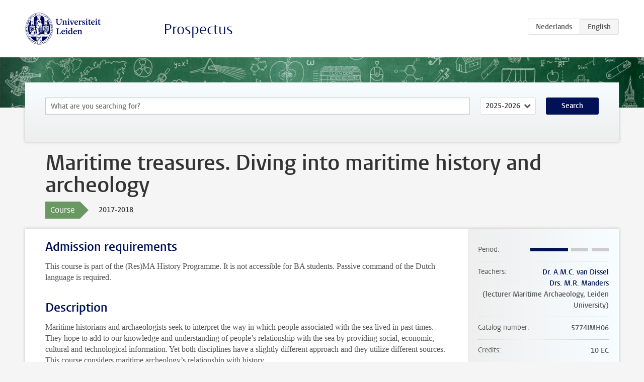

--- FILE ---
content_type: text/html; charset=UTF-8
request_url: https://studiegids.universiteitleiden.nl/en/courses/75847/maritime-treasures-diving-into-maritime-history-and-archeology
body_size: 5341
content:
<!DOCTYPE html>
<html lang="en">
<head>
    <meta charset="utf-8">
    <meta name="viewport" content="width=device-width, initial-scale=1, maximum-scale=1">
    <meta http-equiv="X-UA-Compatible" content="IE=edge" />
    <title>Maritime treasures. Diving into maritime history and archeology, 2017-2018 - Prospectus - Universiteit Leiden</title>

    <!-- icons -->
    <link rel="shortcut icon" href="https://www.universiteitleiden.nl/design-1.0/assets/icons/favicon.ico" />
    <link rel="icon" type="image/png" sizes="32x32" href="https://www.universiteitleiden.nl/design-1.0/assets/icons/icon-32px.png" />
    <link rel="icon" type="image/png" sizes="96x96" href="https://www.universiteitleiden.nl/design-1.0/assets/icons/icon-96px.png" />
    <link rel="icon" type="image/png" sizes="195x195" href="https://www.universiteitleiden.nl/design-1.0/assets/icons/icon-195px.png" />

    <link rel="apple-touch-icon" href="https://www.universiteitleiden.nl/design-1.0/assets/icons/icon-120px.png" /> <!-- iPhone retina -->
    <link rel="apple-touch-icon" sizes="180x180" href="https://www.universiteitleiden.nl/design-1.0/assets/icons/icon-180px.png" /> <!-- iPhone 6 plus -->
    <link rel="apple-touch-icon" sizes="152x152" href="https://www.universiteitleiden.nl/design-1.0/assets/icons/icon-152px.png" /> <!-- iPad retina -->
    <link rel="apple-touch-icon" sizes="167x167" href="https://www.universiteitleiden.nl/design-1.0/assets/icons/icon-167px.png" /> <!-- iPad pro -->

    <link rel="stylesheet" href="https://www.universiteitleiden.nl/design-1.0/css/ul2common/screen.css">
    <link rel="stylesheet" href="/css/screen.css" />
</head>
<body class="prospectus course">
<script> document.body.className += ' js'; </script>


<div class="header-container">
    <header class="wrapper clearfix">
        <p class="logo">
            <a href="https://studiegids.universiteitleiden.nl/en">
                <img width="151" height="64" src="https://www.universiteitleiden.nl/design-1.0/assets/images/zegel.png" alt="Universiteit Leiden"/>
            </a>
        </p>
        <p class="site-name"><a href="https://studiegids.universiteitleiden.nl/en">Prospectus</a></p>
        <div class="language-btn-group">
                        <a href="https://studiegids.universiteitleiden.nl/courses/75847/maritime-treasures-diving-into-maritime-history-and-archeology" class="btn">
                <abbr title="Nederlands">nl</abbr>
            </a>
                                <span class="btn active">
                <abbr title="English">en</abbr>
            </span>
            </div>    </header>
</div>

<div class="hero" data-bgset="/img/hero-435w.jpg 435w, /img/hero-786w.jpg 786w, /img/hero-1440w.jpg 1440w, /img/hero-2200w.jpg 2200w"></div>


    <div class="search-container">
    <form action="https://studiegids.universiteitleiden.nl/en/search" class="search-form wrapper">
        <input type="hidden" name="for" value="courses" />
        <div class="search">
            <!-- <label class="select">
    <span>Search for</span>
    <select name="for">
                    <option value="courses">Courses</option>
                    <option value="programmes">Programmes</option>
            </select>
</label> -->
            <label class="keywords no-label">
    <span>Keywords</span>
    <input type="search" name="q" value="" placeholder="What are you searching for?" autofocus autocomplete="off"/>
</label>            <label class="select no-label">
    <span>Academic year</span>
    <select name="edition">
                    <option>2026-2027</option>
                    <option selected>2025-2026</option>
                    <option>2024-2025</option>
                    <option>2023-2024</option>
                    <option>2022-2023</option>
                    <option>2021-2022</option>
                    <option>2020-2021</option>
                    <option>2019-2020</option>
                    <option>2018-2019</option>
                    <option>2017-2018</option>
                    <option>2016-2017</option>
                    <option>2015-2016</option>
                    <option>2014-2015</option>
                    <option>2013-2014</option>
                    <option>2012-2013</option>
                    <option>2011-2012</option>
                    <option>2010-2011</option>
            </select>
</label>            <button type="submit">Search</button>        </div>
    </form>
</div>



    <div class="main-container">
        <div class="wrapper summary">
            <article class="content">
                <h1>Maritime treasures. Diving into maritime history and archeology</h1>
                <div class="meta">
                    <div class="entity">
                        <span><b>Course</b></span>
                    </div>
                    <div class="edition">
                        <span>2017-2018</span>
                    </div>
                                    </div>
            </article>
        </div>
        <div class="wrapper main clearfix">

            <article class="content">
                <h2>Admission requirements</h2>

<p>This course is part of the (Res)MA History Programme. It is not accessible for BA students. Passive command of the Dutch language is required.</p>


<h2>Description</h2>

<p>Maritime historians and archaeologists seek to interpret the way in which people associated with the sea lived in past times. They hope to add to our knowledge and understanding of people’s relationship with the sea by providing social, economic, cultural and technological information. Yet both disciplines have a slightly different approach and they utilize different sources. This course considers maritime archeology’s relationship with history.<br>
To a maritime archaeologist every excavated wreck is a treasure. Each find tells a story and provides us with objective tangible evidence of the way people lived long ago. Sunken ships and local finds are like time capsules and they are associated with our maritime history of trade, seafaring communities, travelling, expansion and warfare. This MA research seminar explores how the tangible maritime treasures and cultural heritage can be used alongside handwritten and printed sources to study Dutch shipping, combining local maritime activities and global maritime networks (1750-1950).<br>
Research in primary sources can contribute to expand and diversify the context in which shipwrecks and their material culture are viewed. Although subjective sources, they are of great importance to complete the picture of a ship in its society and the wreck in its archaeological and historic (maritime) context.<br>
Students discuss different theoretical and methodological perspectives and the pros and cons of interdisciplinary research. The aim is to investigate  a geographic area from historical and archaeological sources combined. The students will need to write a short biography of a city or village from archaeological resources that have been identified  or expected, and archival and other written resources, maps, iconography, etc. The research needs to focus on the maritime character of the area.<br>
This course will be given in cooperation with drs. Martijn Manders, lecturer Maritime Archeology, Faculty of Archaeology, Leiden University.</p>


<h2>Course objectives</h2>

<h3>General learning objectives</h3>

<p>The student has acquired:</p>

<ul>
<li><p>1) The ability to independently identify and select literature, using traditional and modern techniques;</p></li>
<li><p>2) The ability to independently identify and select sources, using traditional and modern techniques;</p></li>
<li><p>3) The ability to analyse and evaluate a corpus of sources with a view to addressing a particular historical problem;</p></li>
<li><p>4) The ability to analyse and evaluate literature with a view to addressing a particular historical problem;</p></li>
<li><p>5) The ability to independently formulate a clear and well-argued research question, taking into account the theory and method of the field and to reduce this question to accessible and manageable sub-questions;</p></li>
<li><p>6) The ability to independently set up and carry out an original research project that can make a contribution to existing scholarly debates;</p></li>
<li><p>7) The ability to give a clear and well-founded oral and written report on research results in correct English, when required, or Dutch, meeting the criteria of the discipline;</p></li>
<li><p>8) The ability to participate in current debates in the specialisation;</p></li>
<li><p>9) The ability to provide constructive feedback to and formulate criticism of the work of others and the ability to evaluate the value of such criticism and feedback on one’s own work and incorporate it;</p></li>
<li><p>10) (ResMA only:) The ability to participate in a discussion of the theoretical foundations of the discipline.</p></li>
</ul>

<h3>Learning objectives, pertaining to the specialisation</h3>

<ul>
<li><p>11) Thorough knowledge and comprehension of one of the specialisations or subspecialisations as well as of the historiography of the specialisation, focusing particularly on the following;<br>
-in the specialisation <strong>Colonial and Global History</strong>: how global (political, socio-economic, and cultural) connections interact with regional processes of identity and state formation; hence insight in cross-cultural processes (including the infrastructure of shipping and other modes of communication) that affect regions across the world such as imperialism, colonisation, islamisation, modernisation and globalisation (in particular during the period 1200-1940);<br>
-in the subspecialisation <strong>Maritime History</strong> also: the development of maritime history from the 16th century onwards; insight into recent issues in the field.</p></li>
<li><p>12) Thorough knowledge and comprehension  of the theoretical, conceptual and methodological aspects of the specialisation or subspecialisation in question, with a particular focus on the following:<br>
-in the specialisation <strong>Colonial and Global History</strong>: empirical research from a comparative and connective perspective;<br>
-in the subspecialisation <strong>Maritime History</strong> also: comparative research; archive research.</p></li>
</ul>

<h3>Learning objectives, pertaining to this Research Seminar</h3>

<p>The student has gained:</p>

<ul>
<li><p>13) Knowledge of, and insight into, the historiographical debates of maritime history and maritime archeology;</p></li>
<li><p>14) Empirical research from a comparative and interdisciplinary perspective;</p></li>
<li><p>15) Working with a large variety of archival sources, archeological finds and literature;</p></li>
<li><p>16) Insight into Dutch shipping, combining local maritime activities and global maritime networks.</p></li>
<li><p>17) ResMA only – Innovative insights into Dutch shipping, combining local maritime activities and global maritime networks, as shown in a paper based on more extensive archival and archaeological research or more extensive interdisciplinary research based on edited primary sources.</p></li>
</ul>


<h2>Timetable</h2>

<p>The timetable is available on the <a href="https://www.student.universiteitleiden.nl/en/study--studying/study/educational-information/schedules/humanities/history-ma?cf=humanities&amp;cd=history-ma#tab-3">MA History website</a></p>


<h2>Mode of instruction</h2>

<ul>
<li>Seminar</li>
</ul>


<h2>Course Load</h2>

<p>Total course load 10 EC x 28 hours = 280 hours</p>

<ul>
<li><p>Lectures: 11 x 2h + 1 excursion x 4h = 26 hours</p></li>
<li><p>Study of compulsory literature: 46 hours</p></li>
<li><p>Assignments (weekly assignments  and oral presentation): 36 hours<br>
*Tutoring: 2 hours</p></li>
<li><p>Writing a paper (including finding literature and primary sources): 170 hours</p></li>
</ul>


<h2>Assessment method</h2>

<h3>Assessment</h3>

<ul>
<li><p>Written paper (ca. 7500 words, based on research in primary sources, including footnotes and bibliography)<br>
<em>Measured learning objectives: 1-8, 11-16 (ResMa also: 10, 17)</em></p></li>
<li><p>Oral presentation<br>
<em>Measured learning objectives: 3-9</em></p></li>
<li><p>Assignment 1: essay theoretical and methodological perspectives of maritime history and archeology 
<em>Measured learning objectives: 11-14</em></p></li>
<li><p>Assignment 2: essay on the maritime history of a town, village or city, based on the combined historical and archaeological (re)sources</p></li>
<li><p>Measured learning objectives: 11-14, 16*</p></li>
<li><p>Assignment 3: heuristics<br>
<em>Measured learning objectives: 1-4</em></p></li>
</ul>

<h3>Weighing</h3>

<p>Written paper: 70%<br>
Oral presentation: 10 %<br>
Assignments and class participation: 20 %</p>

<p>The final grade for the course is established by determining the weighted average  with the additional requirement that the written paper must always be sufficient.</p>

<h3>Resit</h3>

<p>Should the overall mark be unsatisfactory, the paper is to be revised after consultation with the instructor.</p>

<h3>Exam review</h3>

<p>How and when a review of the written paper will take place will be disclosed together with the publication of the results at the latest. If a student requests a review within 30 days after publication of the results, a review of the written paper will have to be organised.</p>


<h2>Blackboard</h2>

<p><a href="https://blackboard.leidenuniv.nl/">Blackboard</a> will be used for:</p>

<ul>
<li><p>Dissemination of course information</p></li>
<li><p>Communication with the student group</p></li>
</ul>


<h2>Reading list</h2>

<p>Reading list and weekly schedule will be announced in class and/or made available on Blackboard.</p>


<h2>Registration</h2>

<p>Enrolment through <a href="https://usis.leidenuniv.nl">uSis</a> is mandatory.</p>

<p>General information about uSis is available in <a href="http://hum.leiden.edu/students/study-administration/usis-english.html">English</a> and <a href="http://hum.leidenuniv.nl/studenten/administratie/">Dutch</a></p>


<h2>Registration Studeren à la carte and Contractonderwijs</h2>

<p>Not applicable</p>


<h2>Contact</h2>

<p><a href="https://www.universiteitleiden.nl/en/staffmembers/anita-van-dissel#tab-1">Dr. A.M.C. van Dissel</a></p>


<h2>Remarks</h2>

<p>Please note all primary sources are in Dutch. There will be one excursion to a relevant place that will be determined in a later stage.</p>

            </article>

            <aside>
                <dl>
                    <dt>Period</dt>
                    <dd class="has-block-lines"><div class="block-lines"><span class="block block-1 block-on"></span><span class="block block-2 block-on"></span><span class="block block-3 block-off"></span><span class="block block-4 block-off"></span></div></dd>
                                            <dt>Teachers</dt>
                        <dd>
                            <ul>
                                                                                                            <li><a href="https://www.universiteitleiden.nl/en/staffmembers/anita-van-dissel">Dr. A.M.C. van Dissel</a></li>
                                                                                                                                                <li><a href="https://www.universiteitleiden.nl/en/staffmembers/martijn-manders">Drs. M.R. Manders</a></li>
                                                                                                                                                <li>(lecturer Maritime Archaeology, Leiden University)</li>
                                                                                                </ul>
                        </dd>
                                                            <dt>Catalog number</dt>
                    <dd>5774IMH06</dd>
                                                            <dt>Credits</dt>
                    <dd>10 EC</dd>
                                                            <dt>Level</dt>
                    <dd>500</dd>
                                                            <dt>Location</dt>
                    <dd>Leiden</dd>
                                                            <dt>Language</dt>
                    <dd>English</dd>
                                                            <dt>Faculty</dt>
                    <dd>Humanities</dd>
                                                            <dt>Brightspace</dt>
                    <dd>Yes</dd>
                                    </dl>

                                    <h2>Part of</h2>
                    <ul class="link-list">
                                                    <li>
                                <a href="https://studiegids.universiteitleiden.nl/en/studies/5667/history">
                                    <strong>History</strong>
                                    <span class="meta">Master</span>
                                </a>
                            </li>
                                                    <li>
                                <a href="https://studiegids.universiteitleiden.nl/en/studies/5687/history-research">
                                    <strong>History (Research)</strong>
                                    <span class="meta">Master</span>
                                </a>
                            </li>
                                                    <li>
                                <a href="https://studiegids.universiteitleiden.nl/en/studies/5693/history-research-colonial-and-global-history">
                                    <strong>History (Research): Colonial and Global History</strong>
                                    <span class="meta">Master</span>
                                </a>
                            </li>
                                                    <li>
                                <a href="https://studiegids.universiteitleiden.nl/en/studies/5705/history-colonial-and-global-history-including-maritime-history">
                                    <strong>History: Colonial and Global History (including Maritime History)</strong>
                                    <span class="meta">Master</span>
                                </a>
                            </li>
                                            </ul>
                
                
                                <h2>Available as</h2>
                <dl>
                                            <dt>A la Carte</dt>
                        <dd>No</dd>
                                            <dt>Contract</dt>
                        <dd>No</dd>
                                            <dt>Elective choice</dt>
                        <dd>No</dd>
                                            <dt>Evening course</dt>
                        <dd>No</dd>
                                            <dt>Exchange / Study Abroad</dt>
                        <dd>No</dd>
                                            <dt>Honours Class</dt>
                        <dd>No</dd>
                                    </dl>
                
                                    <h2>Course load (28h)</h2>
                    <dl>
                                                    <dt class="depth-0">Lectures</dt>
                            <dd class="depth-0">
                                                                    26h
                                                            </dd>
                                                    <dt class="depth-1">Lecture</dt>
                            <dd class="depth-1">
                                                                    ?
                                                            </dd>
                                                    <dt class="depth-1">Tutorial</dt>
                            <dd class="depth-1">
                                                                    ?
                                                            </dd>
                                                    <dt class="depth-0">Practical work</dt>
                            <dd class="depth-0">
                                                                    0h
                                                            </dd>
                                                    <dt class="depth-0">Tutoring</dt>
                            <dd class="depth-0">
                                                                    2h
                                                            </dd>
                                                    <dt class="depth-0">Examination</dt>
                            <dd class="depth-0">
                                                                    0h
                                                            </dd>
                                                    <dt class="depth-1">Paper</dt>
                            <dd class="depth-1">
                                                                    0h
                                                            </dd>
                                                    <dt class="depth-1">Exam</dt>
                            <dd class="depth-1">
                                                                    0h
                                                            </dd>
                                                    <dt class="depth-1">Other examinations</dt>
                            <dd class="depth-1">
                                                                    0h
                                                            </dd>
                                                    <dt class="depth-0">Self-tuition</dt>
                            <dd class="depth-0">
                                                                    0h
                                                            </dd>
                                                    <dt class="depth-0">Other</dt>
                            <dd class="depth-0">
                                                                    0h
                                                            </dd>
                                            </dl>
                            </aside>

        </div>
    </div>


<div class="footer-container">
    <footer class="wrapper">
        <p><a href="https://www.student.universiteitleiden.nl/en">Student website</a> — <a href="https://www.organisatiegids.universiteitleiden.nl/en/regulations/general/privacy-statements">Privacy</a> — <a href="/en/contact">Contact</a></p>

    </footer>
</div>

<script async defer src="/js/ul2.js" data-main="/js/ul2common/main.js"></script>
<script async defer src="/js/prospectus.js"></script>

    <script async src="https://www.googletagmanager.com/gtag/js?id=UA-874564-27"></script>
    <script>
        window.dataLayer = window.dataLayer || [];
        function gtag(){dataLayer.push(arguments);}
        gtag('js', new Date());
        gtag('config', 'UA-874564-27', {'anonymize_ip':true});
    </script>

</body>
</html>
